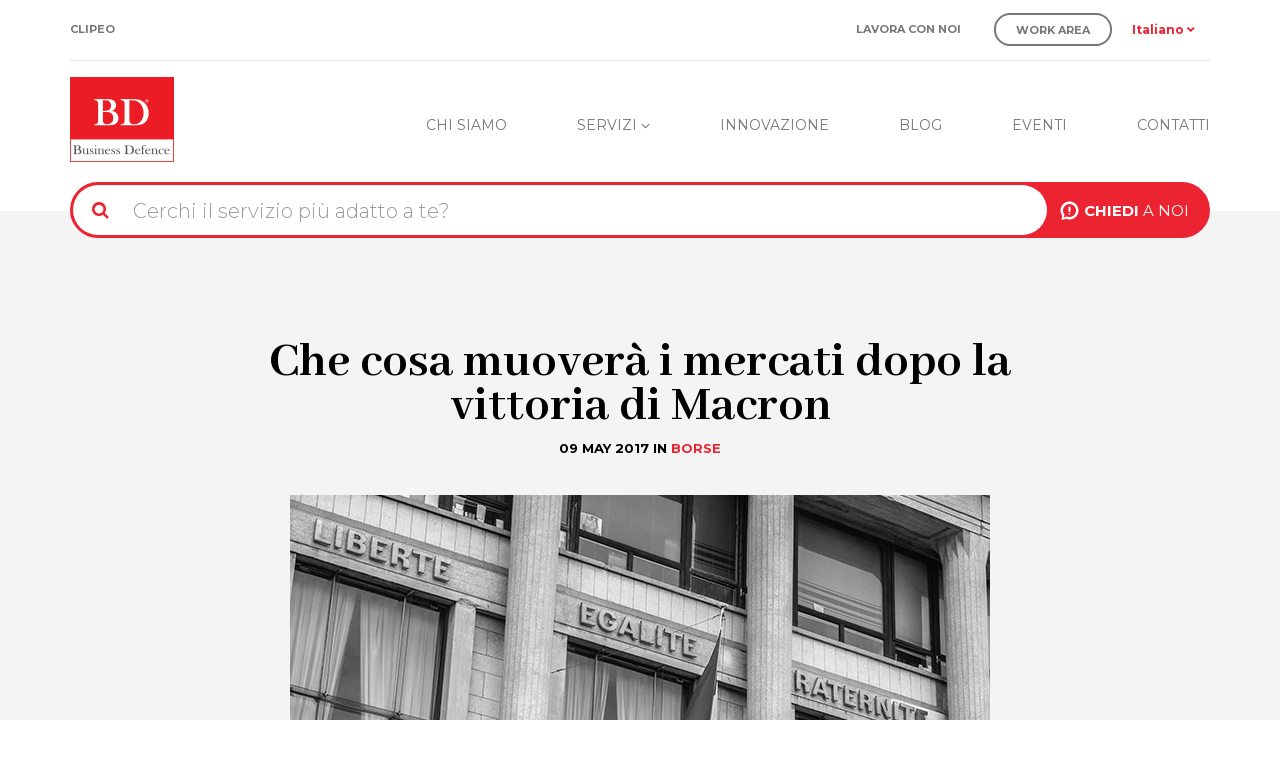

--- FILE ---
content_type: text/html; charset=UTF-8
request_url: https://www.businessdefence.it/it/blog/che-cosa-muovera-i-mercati-dopo-la-vittoria-di-macron
body_size: 10001
content:
<!DOCTYPE html><html lang="it" dir="ltr" prefix="og: https://ogp.me/ns#"><head><meta charset="utf-8" /><meta name="description" content="Alla fine è andata come previsto. Emmanuel Macron è il nuovo presidente della Francia e siederà all’Eliseo per i prossimi cinque anni. Venerdì sera alla chiusura dei mercati gli investitori erano già posizionati su una vittoria del candidato europeista sulla rivale di estrema destra Marine Le Pen. Lo si poteva dedurre da svariati indicatori." /><link rel="canonical" href="https://www.businessdefence.it/it/blog/che-cosa-muovera-i-mercati-dopo-la-vittoria-di-macron" /><meta name="twitter:card" content="summary_large_image" /><meta name="twitter:description" content="Alla fine è andata come previsto. Emmanuel Macron è il nuovo presidente della Francia e siederà all’Eliseo per i prossimi cinque anni. Venerdì sera alla chiusura dei mercati gli investitori erano già posizionati su una vittoria del candidato europeista sulla rivale di estrema destra Marine Le Pen. Lo si poteva dedurre da svariati indicatori." /><meta name="twitter:title" content="Che cosa muoverà i mercati dopo la vittoria di Macron" /><meta name="twitter:image" content="https://www.businessdefence.it/sites/default/files/2021-04/09.05.2017.jpg" /><meta name="MobileOptimized" content="width" /><meta name="HandheldFriendly" content="true" /><meta name="viewport" content="width=device-width, initial-scale=1.0" /><link rel="alternate" hreflang="it" href="https://www.businessdefence.it/it/blog/che-cosa-muovera-i-mercati-dopo-la-vittoria-di-macron" /><link rel="icon" href="/sites/default/files/favicon.ico" type="image/vnd.microsoft.icon" /><script src="/sites/default/files/google_tag/gtm_configuration_gtm_m47rw25/google_tag.script.js?t97ksx" defer></script><title>Che cosa muoverà i mercati dopo la vittoria di Macron | Business Defence</title><link rel="stylesheet" media="all" href="/sites/default/files/css/css_0S94F1DslZNCN--hLHiW6pBu9tVFEX6m-e4QD45EbRo.css?delta=0&amp;language=it&amp;theme=businessdefence&amp;include=eJxdyEEOgCAMBMAPYXgSaXFFYqkJi4f-3rMeZ_Rhd5A7DnhFlrl6NST9fbNbxTausO4tETLrWTTKhcgfJQYXRlYhXu4vJSk" /><link rel="stylesheet" media="all" href="https://fonts.googleapis.com/css?family=Abhaya+Libre:400,700|Montserrat:300,400,500,600,700" /><link rel="stylesheet" media="all" href="/sites/default/files/css/css_qoLb4V0_sojbCbVhqhHaBG6JChtqT0VQv_hppGeD4iQ.css?delta=2&amp;language=it&amp;theme=businessdefence&amp;include=eJxdyEEOgCAMBMAPYXgSaXFFYqkJi4f-3rMeZ_Rhd5A7DnhFlrl6NST9fbNbxTausO4tETLrWTTKhcgfJQYXRlYhXu4vJSk" /><link rel="apple-touch-icon" sizes="180x180" href="/themes/businessdefence/favicons/apple-touch-icon.png"><link rel="icon" type="image/png" sizes="32x32" href="/themes/businessdefence/favicons/favicon-32x32.png"><link rel="icon" type="image/png" sizes="16x16" href="/themes/businessdefence/favicons/favicon-16x16.png"><link rel="manifest" href="/themes/businessdefence/favicons/site.webmanifest"><link rel="mask-icon" href="/themes/businessdefence/favicons/safari-pinned-tab.svg" color="#ec2431"><link rel="shortcut icon" href="/themes/businessdefence/favicons/favicon.ico"><meta name="apple-mobile-web-app-title" content="Business Defence"><meta name="application-name" content="Business Defence"><meta name="msapplication-TileColor" content="#ec2431"><meta name="msapplication-config" content="/themes/businessdefence/favicons/browserconfig.xml"><meta name="theme-color" content="#ffffff"></head><body class="path-node page-node-type-article has-glyphicons"> <a href="#main-content" class="visually-hidden focusable skip-link"> Salta al contenuto principale </a> <noscript><iframe src="https://www.googletagmanager.com/ns.html?id=GTM-M47RW25" height="0" width="0" style="display:none;visibility:hidden"></iframe></noscript><div class="dialog-off-canvas-main-canvas" data-off-canvas-main-canvas> <header class="navbar container-fluid navbar-default" id="navbar" role="banner"><div class="container"><div class="row"><div class="col-xs-12 hidden-xs hidden-sm top_menu"><div class="region region-top-menu"> <nav role="navigation" aria-labelledby="block-businessdefence-topmenu-2-menu" id="block-businessdefence-topmenu-2"><h2 class="visually-hidden" id="block-businessdefence-topmenu-2-menu">Top - Menu</h2><ul class="menu menu--top-menu nav"><li class="menu-icon menu-icon-42 first last"> <a href="/it/clipeo" data-drupal-link-system-path="node/27">Clipeo</a></li></ul> </nav><div class="language-switcher-language-url block block-language block-language-blocklanguage-interface" id="language-switcher" role="navigation"><div class="content"><div class="dropdown"> <span data-toggle="dropdown" aria-haspopup="true" aria-expanded="false">Italiano <i class="fas fa-angle-down" aria-hidden="true"></i></span><ul class="dropdown-menu"><li hreflang="it" data-drupal-link-system-path="node/92" class="it is-active" aria-current="page"><a href="/it/blog/che-cosa-muovera-i-mercati-dopo-la-vittoria-di-macron" class="language-link is-active" hreflang="it" data-drupal-link-system-path="node/92" aria-current="page">Italiano</a></li><li hreflang="en" data-drupal-link-system-path="node/92" class="en"><a href="/en/node/92" class="language-link" hreflang="en" data-drupal-link-system-path="node/92">English</a></li></ul></div></div></div><nav role="navigation" aria-labelledby="block-morelinktopright-menu" id="block-morelinktopright"><h2 class="visually-hidden" id="block-morelinktopright-menu">More Link Top Right</h2><ul class="menu menu--more-link-top-right nav"><li class="menu-icon menu-icon-83 first"> <a href="/it/contatti" class="second-col" data-drupal-link-system-path="node/9">Contatti</a></li><li class="menu-icon menu-icon-43"> <a href="/it/lavora-con-noi" target="_self" data-drupal-link-system-path="node/16">Lavora con noi</a></li><li class="menu-icon menu-icon-44 last"> <a href="https://businessdefence.workareanet.it/businessdefence/" class="btn btn-gray" target="_blank">Work Area</a></li></ul> </nav></div></div></div><div class="row"><div class="col-xs-12 navbar-header"><div class="region region-primary-menu"> <a class="logo navbar-btn pull-left" href="/it" title="Home" rel="home"> <img src="/sites/default/files/logo%402x.png" alt="Home" /> </a><div id="navbar-collapse" class="navbar-collapse collapse"> <nav role="navigation" aria-labelledby="block-businessdefence-main-menu-menu" id="block-businessdefence-main-menu"><h2 class="sr-only" id="block-businessdefence-main-menu-menu">Navigazione principale</h2><ul class="menu menu--main nav navbar-nav"><li class="menu-icon menu-icon-6"> <a href="/it/chi-siamo" data-drupal-link-system-path="node/6">Chi siamo</a></li><li class="menu-icon menu-icon-47 expanded dropdown"> <a href="/it/servizi" class="dropdown-toggle" data-toggle="dropdown">Servizi <span class="icon-angle_down"></span></a><ul class="dropdown-menu"><li class="menu-icon menu-icon-38"> <a href="/it/servizi/informazioni-pre-contrattuali" data-drupal-link-system-path="node/19"><img src='https://www.businessdefence.it/sites/default/files/image/menu-servizi/red_pre-contrattuali.png'>Informazioni Pre-Contrattuali</a></li><li class="menu-icon menu-icon-55"> <a href="/it/servizi/informazioni-il-recupero-del-credito" data-drupal-link-system-path="node/296"><img src='https://www.businessdefence.it/sites/default/files/image/menu-servizi/red_credito.png'>Informazioni per il Recupero del Credito</a></li><li class="menu-icon menu-icon-37"> <a href="/it/servizi/informazioni-immobiliari" data-drupal-link-system-path="node/20"><img src='https://www.businessdefence.it/sites/default/files/image/menu-servizi/red_immobiliari.png'>Informazioni Immobiliari</a></li><li class="menu-icon menu-icon-54"> <a href="/it/servizi/dati-ufficiali" data-drupal-link-system-path="node/297"><img src='https://www.businessdefence.it/sites/default/files/image/menu-servizi/red_ufficiali.png'>Dati Ufficiali</a></li><li class="menu-icon menu-icon-53"> <a href="/it/servizi/due-diligence" data-drupal-link-system-path="node/298"><img src='https://www.businessdefence.it/sites/default/files/image/menu-servizi/red_due-diligence.png'>Due Diligence</a></li><li class="menu-icon menu-icon-56"> <a href="/it/servizi/servizi-antifrode" data-drupal-link-system-path="node/299"><img src='https://www.businessdefence.it/sites/default/files/image/menu-servizi/red_sicurezza.png'>Servizi Antifrode</a></li></ul></li><li class="menu-icon menu-icon-7"> <a href="/it/innovazione" data-drupal-link-system-path="node/8">Innovazione</a></li><li class="menu-icon menu-icon-35"> <a href="/it/blog" data-drupal-link-system-path="node/22">Blog</a></li><li class="menu-icon menu-icon-36"> <a href="/it/eventi" data-drupal-link-system-path="node/23">Eventi</a></li><li class="menu-icon menu-icon-8"> <a href="/it/contatti" class="second-col" data-drupal-link-system-path="node/9">Contatti</a></li><li class="menu-icon menu-icon-49"> <a href="/it/clipeo" class="visible-xs visible-sm secondary-nav" data-drupal-link-system-path="node/27">Clipeo</a></li><li class="menu-icon menu-icon-51"> <a href="/it/lavora-con-noi" class="visible-xs visible-sm secondary-nav second-col" target="_self" data-drupal-link-system-path="node/16">Lavora con noi</a></li><li class="menu-icon menu-icon-52"> <a href="https://businessdefence.workareanet.it/businessdefence/" class="visible-xs visible-sm secondary-nav btn btn-gray" target="_blank">Work Area</a></li></ul> </nav></div><div class="search-by-key-form block block-search-by-key" data-drupal-selector="search-by-key-settings" id="block-searchbykeyblock"><div class="content"><form action="/it/blog/che-cosa-muovera-i-mercati-dopo-la-vittoria-di-macron" method="post" id="search-by-key-settings" accept-charset="UTF-8"><div class="row"><div class="col-md-12"><div class="form-item js-form-item form-type-textfield js-form-type-textfield form-item-word-key js-form-item-word-key form-no-label form-group"> <input class="js-autocomplete-search-by-key form-text form-control" data-drupal-selector="edit-word-key" type="text" id="edit-word-key" name="word_key" value="" size="60" maxlength="128" placeholder="Cerchi il servizio più adatto a te?" /></div><button data-drupal-selector="edit-submit" class="button js-form-submit form-submit btn-default btn" type="submit" id="edit-submit" name="op" value="CHIEDI A NOI"><strong>CHIEDI</strong> A NOI</button><input autocomplete="off" data-drupal-selector="form-eh4h3lxqbuoenlkbsdftr3-fpmedkvexgbhzpie5wq0" type="hidden" name="form_build_id" value="form-EH4H3LxQBUoENlkBSDFTr3-FPmedKVexGbhZPie5wQ0" /><input data-drupal-selector="edit-search-by-key-settings" type="hidden" name="form_id" value="search_by_key_settings" /></div></div></form></div></div></div> <button type="button" class="navbar-toggle collapsed" data-toggle="collapse" data-target="#navbar-collapse"> <span class="sr-only">Toggle navigation</span> <i class="fas fa-bars"></i> </button></div></div></div> </header><div role="main" class="main-container js-quickedit-main-content theme-che-cosa-muoverà-i-mercati-dopo-la-vittoria-di-macron"><div class="container-fluid"><div class=""> <section class="col-xs-12"><div class="highlighted"><div class="region region-highlighted"><div data-drupal-messages-fallback class="hidden"></div></div></div> <a id="main-content"></a><div class="row"><div class="region region-content"> <article class="blog-article"><div class="container"><div class="row"><div class="col-md-offset-2 col-md-8"><div class="row"><div class="col-md-12"><div class="title-article"><h2>Che cosa muoverà i mercati dopo la vittoria di Macron</h2><div class="subtitle"> <span class="data-articolo text-uppercase">09 May 2017</span> IN <a href="/blog?field_sezione_target_id=14" class="tag-categoria text-uppercase">Borse</a></div> <img src="/sites/default/files/2021-04/09.05.2017.jpg" alt="Che cosa muoverà i mercati dopo la vittoria di Macron"></div><div class="body-article"><p>Alla fine è andata come previsto. Emmanuel Macron è il nuovo presidente della Francia e siederà all’Eliseo per i prossimi cinque anni. Venerdì sera alla chiusura dei mercati gli investitori erano già posizionati su una vittoria del candidato europeista sulla rivale di estrema destra Marine Le Pen. <!--more--> Lo si poteva dedurre da svariati indicatori. Lo spread Francia-Germania si era ridimensionato intorno ai 40 punti (rispetto agli 80 di febbraio), le Borse europee avevano archiviato un rialzo del 7-8% dalla chiusura del 22 aprile (a ridosso del primo turno delle elezioni francesi conclusesi ieri con il ballottaggio). L’indice Sentix euro break-up - che stima le probabilità di una rottura dell’euro - era crollato a quota 13 (nel 2012 in una delle fasi più delicate per l’Eurozona aveva superato i 70 punti). Senza dimenticare il ribasso dell’oro - bene rifugio per eccellenza - che in cinque sedute ha perso più del 3%. Questi segnali di distensione vengono confermati ora. Come previsto dagli esperti oggi i mercati non stanno festeggiando con nuovi rialzi la vittoria di Macron, semplicemente perché il party era partito prima e i mercati alle quotazioni attuali già scontano la vittoria del candidato europeista. Ecco perché oggi prevalgono le prese di profitto ai nuovi acquisti.</p><h3><b>Il prossimo scoglio: le parlamentari francesi di giugno </b></h3><p>A questo punto gli investitori possono con qualche certezza in più iniziare a concentrarsi sui prossimi scogli da superare. «Con l’elezione di Macron alla presidenza francese l'Unione europea tira un sospiro di sollievo . spiegano gli analisti di Allianz global investor -. Anche se la possibilità di realizzare il programma dipenderà molto dall'esito del voto per l'Assemblea Nazionale in giugno. L'Europa sarà comunque soggetta a una perdurante incertezza politica nel quadro del “superciclo” elettorale che vedrà presto protagoniste Germania e Italia».<b> </b></p><h3><b>Focus sulla Bce </b></h3><p>«Con la prospettiva di una presidenza Le Pen scongiurata - spiega <strong>Raman Srivastava</strong>, deputy global chief investment officer di Standish (Bny Mellon) - riteniamo che la Bce potrebbe cogliere lo scenario politico relativamente stabile per iniziare a considerare il tapering». A parere di <strong>Dave Lafferty</strong>, chief market strategist di Natixis global asset management «nel breve termine è improbabile che il risultato delle elezioni abbia un qualche significativo impatto sulla politica della Bce. Tuttavia, con la Frexit scongiurata, Draghi può concentrarsi esclusivamente sugli sviluppi dell'inflazione, senza doversi preoccupare di ulteriori questioni politiche».</p><h3><b>Azioni europee favorite su quelle Usa </b></h3><p>«Le valutazioni delle azioni europee sembrano ragionevolmente attraenti in confronto a quelle americane - prosegue <strong>Lafferty</strong> -. In combinazione con il recente momentum economico e la crescita dei profitti, lo sconto sui rischi politici potrebbe finalmente permettere alle azioni europee di superare l'azionario americano dopo essere rimaste indietro per la maggior parte del tempo nel corso degli ultimi 6 anni».<b> </b></p><h3><b>Per gli esperti l’Italia resta un fattore di instabilità </b></h3><p>«Sarà comunque la politica a dominare la scena, sui mercati e non - proseguono gli esperti di Allianz Gi -. Ora gli investitori dovrebbero rivolgere l'attenzione all'Italia, il problema rimosso. L'economia nazionale cresce molto lentamente, il settore bancario è debole e il partito di governo rischia la scissione. In mancanza di elezioni anticipate nel corso dell'anno, si andrà alle urne regolarmente nella primavera del 2018. In entrambi i casi, il rischio di un avvento al potere delle forze anti-europee è piuttosto alto». Secondo <strong>Ugo Lancioni</strong>, senior portfolio manager - head of global currency di Neuberger Berman «la recente vittoria di Renzi alle elezioni primarie del suo partito, pur considerata positivamente dal mercato, potrebbe portare ad elezioni anticipate in Italia e all’incertezza che ne conseguirebbe».</p><h3><b>Titoli in Borsa, chi vince e chi perde </b></h3><p>Intanto è già possibile fare un bilancio di chi ha maggiormente beneficiato sino ad ora del rialzo borsistico agganciato alla vittoria di Macron (indice Stoxx Europe 600 +7% dal 22 aprile). Nelle ultime due settimane il titolo migliore è Austria Microsystems (+19,4%), società specializzata nel comparto dei chip. Al secondo posto la compagnia francese energetica Edf (+19,1%). Al terzo posto UniCredit (+18,1%). Nella classifica dei migliori (11esimo posto) un’altra banca italiana, Banco Bpm con un rialzo del 14,8 per cento. &nbsp; <b>TITOLI IN BORSA, CHI VINCE E CHI PERDE CON MACRON</b> I titoli europei migliori dal 22 aprile &nbsp;</p><table border="0" cellpadding="0" width="194"><thead><tr><td><b>&nbsp;Società</b></td><td><p align="right"><strong>Var %</strong></p></td></tr><tr><td colspan="2" width="100%"><b>I MIGLIORI...</b></td></tr><tr><td width="50%"><b>Austria Microsys</b></td><td width="50%"><p align="right">19,4</p></td></tr><tr><td width="50%"><b>Edf</b></td><td width="50%"><p align="right">19,1</p></td></tr><tr><td width="50%"><b>Unicredit</b></td><td width="50%"><p align="right">18,4</p></td></tr><tr><td width="50%"><b>Kering</b></td><td width="50%"><p align="right">16,7</p></td></tr><tr><td width="50%"><b>Oc Oerlikon Corp</b></td><td width="50%"><p align="right">16,5</p></td></tr><tr><td width="50%"><b>Pearson</b></td><td width="50%"><p align="right">16,2</p></td></tr><tr><td width="50%"><b>Teleperformance</b></td><td width="50%"><p align="right">15,7</p></td></tr><tr><td width="50%"><b>NokiA/d</b></td><td width="50%"><p align="right">15,6</p></td></tr><tr><td width="50%"><b>Credit Agricole</b></td><td width="50%"><p align="right">15,6</p></td></tr><tr><td width="50%"><b>Metso/d</b></td><td width="50%"><p align="right">15,0</p></td></tr><tr><td width="50%"><b>Banco Bpm</b></td><td width="50%"><p align="right">14,80</p></td></tr><tr><td colspan="2" width="100%"><b>…E I PEGGIORI</b></td></tr><tr><td width="50%"><b>Centamin Ord</b></td><td width="50%"><p align="right">-14,7</p></td></tr><tr><td width="50%"><b>Outokumpu oyj/d</b></td><td width="50%"><p align="right">-14,6</p></td></tr><tr><td width="50%"><b>Boliden Ab/d</b></td><td width="50%"><p align="right">-11,7</p></td></tr><tr><td width="50%"><b>Fingerprint B/d</b></td><td width="50%"><p align="right">-11,0</p></td></tr><tr><td width="50%"><b>Bic</b></td><td width="50%"><p align="right">-10,4</p></td></tr><tr><td width="50%"><b>Anglo American</b></td><td width="50%"><p align="right">-9,6</p></td></tr><tr><td width="50%"><b>Norsk Hydro</b></td><td width="50%"><p align="right">-8,4</p></td></tr><tr><td width="50%"><b>Antofagasta</b></td><td width="50%"><p align="right">-8,3</p></td></tr><tr><td width="50%"><b>Hexpol B/d</b></td><td width="50%"><p align="right">-8,0</p></td></tr><tr><td width="50%"><b>Inmarsat</b></td><td width="50%"><p align="right">-7,7</p></td></tr></thead></table><figure><figcaption>&nbsp;</figcaption></figure><p>Tra i peggiori invece Centamin (-14,7%), società specializzata nel comparto delle materie prime. Forti vendite anche sulla finlandese Outokumpu (-14,6%), società finlandese specializzata nell’acciaio inossidabile. Terzo posto nella classifica dei peggiori per un’altra società mineraria, la svedese Boliden (-11,7%). Ovviamente in questi casi la vittoria di Macron c’entra ben poco perché è arrivata nel momento in cui il comparto minerario e delle materie prime ha subito forti pressioni ribassiste (il Brent ha perso l’11% dell’ultimo mese). Piuttosto le recenti tensioni sui prezzi delle materie prime possono rappresentare un nuovo fattore di incertezza per i mercati, anche perché se proseguiranno potrebbero rimettere in discussione gli attuali prezzi di azioni e obbligazioni che negli ultimi mesi si sono mossi in relazione a quello che gli analisti definiscono “reflation trade”, ovvero un mercato condizionato dall’aumento dell’inflazione. <em>Fonte: IlSole24ore</em></p></div><div class="pre-footer-article"></div><div class="article-gallery"></div><div class="footer-article"><div class="row row-flex"><div class="tag-area col-md-8"></div><div class="link-share-article col-md-4"> <a target="_blank" href="https://www.facebook.com/sharer.php?u=http://www.businessdefence.it/it/blog/che-cosa-muovera-i-mercati-dopo-la-vittoria-di-macron&amp;t=Che%20cosa%20muover%C3%A0%20i%20mercati%20dopo%20la%20vittoria%20di%20Macron"> <i class="icon-like"> </i> </a> <a target="_blank" href="https://twitter.com/intent/tweet?text=Che cosa muoverà i mercati dopo la vittoria di Macron - http://www.businessdefence.it%2Fit%2Fblog%2Fche-cosa-muovera-i-mercati-dopo-la-vittoria-di-macron"> <i class="icon-tweet"> </i> </a></div></div></div></div></div></div></div></div></article><div class="container"><div id="linkedin" class="block block-block-content block-block-content07c38153-3edb-4719-b6ac-7a6878582dcc"> <a href="https://it.linkedin.com/company/bd-business-defence-s-r-l-" target="_blank"> <i class="fab fa-linkedin-in"></i> </a><div class="content"><div class="field field--name-body field--type-text-with-summary field--label-hidden field--item"><p>Seguici su <strong>Linkedin</strong> per restare aggiornato</p></div></div></div></div></div></div> </section></div></div><div class="container-fluid"><div class="row"></div></div></div> <footer class="footer" role="contentinfo"><div class="container"><div class="first-footer-row row"><div class="col-xs-12 col-sm-6 col-md-4" id="info-footer"> <a class="home" href="/"> <img src="/themes/businessdefence/public/images/logo-footer.png" alt="Business Defence" /> </a><div class="region region-footer-first"><div id="block-businessdefence-infofooter" class="block block-block-content block-block-content5dce3ce3-f77b-45a1-b84c-032a18f0740b"><div class="content"><div class="field field--name-body field--type-text-with-summary field--label-hidden field--item"><p><strong>BD Business Defence S.r.l.</strong><br>Via Ludovico di Breme, 44 - 20156&nbsp;Milano</p><p>Centr. unico +39 (02) 39297640<br>Fax +39 (02) 40043831<br>E-mail <a href="mailto:welcome@businessdefence.it">welcome@businessdefence.it</a></p><p><img src="/sites/default/files/inline-images/logo-iso27001-footer_0.png" data-entity-uuid="3d37c921-d796-41b1-b03d-a83a59200bac" data-entity-type="file" alt="ISO 27001" width="212" height="98" loading="lazy"></p><p>&nbsp;</p><p><img src="/sites/default/files/inline-images/logo-parita-opportunita-footer.png" data-entity-uuid="e34e1d09-429b-4d5b-8bad-d1fd6f3c98dc" data-entity-type="file" alt="Pari opportunità" width="174" height="85" loading="lazy"></p><p>&nbsp;</p><p><img src="/sites/default/files/inline-images/logo-rating-footer.png" data-entity-uuid="efbb4141-26c8-4d6d-ad9c-6fee18e0cbcb" data-entity-type="file" alt="Rating di legalità" width="174" height="58" loading="lazy"></p></div></div></div></div></div><div class="col-xs-12 col-sm-6 col-md-6"><div class="region region-footer-second"><div id="block-mainnavigation"><div class="row"><div class="col-xs-12 col-sm-6 col-md-4 first-colwrap"><ul class="nav"><li><a href="/it/chi-siamo" data-drupal-link-system-path="node/6">Chi siamo</a></li><li><a href="/it/servizi" class="no-link" data-drupal-link-system-path="node/35">Servizi</a></li><li><a href="/it/innovazione" data-drupal-link-system-path="node/8">Innovazione</a></li><li><a href="/it/blog" data-drupal-link-system-path="node/22">Blog</a></li><li><a href="/it/eventi" data-drupal-link-system-path="node/23">Eventi</a></li><li><a href="/it/contatti" class="second-col" data-drupal-link-system-path="node/9">Contatti</a></li><li><a href="/it/clipeo" class="visible-xs visible-sm secondary-nav" data-drupal-link-system-path="node/27">Clipeo</a></li><li><a href="/it/lavora-con-noi" class="visible-xs visible-sm secondary-nav second-col" target="_self" data-drupal-link-system-path="node/16">Lavora con noi</a></li><li><a href="https://businessdefence.workareanet.it/businessdefence/" class="visible-xs visible-sm secondary-nav btn btn-gray" target="_blank">Work Area</a></li></ul></div><div class="col-xs-12 col-sm-6 col-md-4 second-colwrap"> <nav role="navigation" aria-labelledby="block-morelinktopright-menu" id="block-morelinktopright"><h2 class="visually-hidden" id="block-morelinktopright-menu">More Link Top Right</h2><ul class="menu menu--more-link-top-right nav"><li class="menu-icon menu-icon-83 first"> <a href="/it/contatti" class="second-col" data-drupal-link-system-path="node/9">Contatti</a></li><li class="menu-icon menu-icon-43"> <a href="/it/lavora-con-noi" target="_self" data-drupal-link-system-path="node/16">Lavora con noi</a></li><li class="menu-icon menu-icon-44 last"> <a href="https://businessdefence.workareanet.it/businessdefence/" class="btn btn-gray" target="_blank">Work Area</a></li></ul> </nav></div><div class="col-xs-12 col-sm-6 col-md-4"> <nav role="navigation" aria-labelledby="block-businessdefence-topmenu-2-menu" id="block-businessdefence-topmenu-2"><h2 class="visually-hidden" id="block-businessdefence-topmenu-2-menu">Top - Menu</h2><ul class="menu menu--top-menu nav"><li class="menu-icon menu-icon-42 first last"> <a href="/it/clipeo" data-drupal-link-system-path="node/27">Clipeo</a></li></ul> </nav></div></div></div><div class="language-switcher-language-url block block-language block-language-blocklanguage-interface" id="language-switcher" role="navigation"> <span>Lingua</span><div class="content"><div class="dropdown"> <span data-toggle="dropdown" aria-haspopup="true" aria-expanded="false">Italiano <i class="fas fa-angle-down" aria-hidden="true"></i></span><ul class="dropdown-menu"><li hreflang="it" data-drupal-link-system-path="node/92" class="it is-active" aria-current="page"><a href="/it/blog/che-cosa-muovera-i-mercati-dopo-la-vittoria-di-macron" class="language-link is-active" hreflang="it" data-drupal-link-system-path="node/92" aria-current="page">Italiano</a></li><li hreflang="en" data-drupal-link-system-path="node/92" class="en"><a href="/en/node/92" class="language-link" hreflang="en" data-drupal-link-system-path="node/92">English</a></li></ul></div></div></div></div></div><div class="col-xs-12 col-sm-6 col-md-2"><div class="region region-footer-fifth"><div class="language-switcher-language-url block block-language block-language-blocklanguage-interface" id="language-switcher" role="navigation"> <span>Lingua</span><div class="content"><div class="dropdown"> <span data-toggle="dropdown" aria-haspopup="true" aria-expanded="false">Italiano <i class="fas fa-angle-down" aria-hidden="true"></i></span><ul class="dropdown-menu"><li hreflang="it" data-drupal-link-system-path="node/92" class="it is-active" aria-current="page"><a href="/it/blog/che-cosa-muovera-i-mercati-dopo-la-vittoria-di-macron" class="language-link is-active" hreflang="it" data-drupal-link-system-path="node/92" aria-current="page">Italiano</a></li><li hreflang="en" data-drupal-link-system-path="node/92" class="en"><a href="/en/node/92" class="language-link" hreflang="en" data-drupal-link-system-path="node/92">English</a></li></ul></div></div></div><nav role="navigation" aria-labelledby="block-informativefooter-menu" id="block-informativefooter"><h2 class="visually-hidden" id="block-informativefooter-menu">Informative Footer</h2><ul class="menu menu--informative nav"><li class="menu-icon menu-icon-17 expanded dropdown first last"> <a href="/it/informativa-privacy" class="dropdown-toggle" data-toggle="dropdown" data-drupal-link-system-path="node/329">Informative <span class="caret"></span></a><ul class="dropdown-menu"><li class="menu-icon menu-icon-18 first"> <a href="/it/privacy-policy" data-drupal-link-system-path="node/330">Informativa Privacy art. 13 Reg. UE 679/2016</a></li><li class="menu-icon menu-icon-25"> <a href="/it/informativa-privacy" data-drupal-link-system-path="node/329">Informativa Privacy per Servizi di Investigazioni</a></li><li class="menu-icon menu-icon-26 last"> <a href="/it/cookie-policy" data-drupal-link-system-path="node/295">Informativa sui Cookies</a></li></ul></li></ul> </nav><nav role="navigation" aria-labelledby="block-informativefooter2-menu" id="block-informativefooter2"><h2 class="visually-hidden" id="block-informativefooter2-menu">Informative Footer 2</h2><ul class="menu menu--informative-footer-2 nav"><li class="menu-icon menu-icon-98 expanded dropdown first last"> <a href="/it/modello-231" class="dropdown-toggle" data-toggle="dropdown" data-drupal-link-system-path="node/1161">COMPLIANCE <span class="caret"></span></a><ul class="dropdown-menu"><li class="menu-icon menu-icon-94 first"> <a href="/it/modello-231" data-drupal-link-system-path="node/1161">Modello 231</a></li><li class="menu-icon menu-icon-95"> <a href="/it/codice-etico" data-drupal-link-system-path="node/328">Codice Etico</a></li><li class="menu-icon menu-icon-96"> <a href="/it/procedura-whistleblowing" data-drupal-link-system-path="node/1814">Procedura Whistleblowing</a></li><li class="menu-icon menu-icon-97"> <a href="/it/informativa-privacy-whistleblowing" data-drupal-link-system-path="node/1815">Informativa Privacy Whistleblowing</a></li><li class="menu-icon menu-icon-100"> <a href="/it/politica-per-la-parita-di-genere" data-drupal-link-system-path="node/1861">Politica per la Parità di Genere</a></li><li class="menu-icon menu-icon-101 last"> <a href="/it/procedura-per-la-comunicazione" data-drupal-link-system-path="node/1862">Procedura per la Comunicazione</a></li></ul></li></ul> </nav><div class="language-switcher-language-url block block-language block-language-blocklanguage-interface" id="language-switcher" role="navigation"> <span>Lingua</span><div class="content"><div class="dropdown"> <span data-toggle="dropdown" aria-haspopup="true" aria-expanded="false">Italiano <i class="fas fa-angle-down" aria-hidden="true"></i></span><ul class="dropdown-menu"><li hreflang="it" data-drupal-link-system-path="node/92" class="it is-active" aria-current="page"><a href="/it/blog/che-cosa-muovera-i-mercati-dopo-la-vittoria-di-macron" class="language-link is-active" hreflang="it" data-drupal-link-system-path="node/92" aria-current="page">Italiano</a></li><li hreflang="en" data-drupal-link-system-path="node/92" class="en"><a href="/en/node/92" class="language-link" hreflang="en" data-drupal-link-system-path="node/92">English</a></li></ul></div></div></div></div></div></div><div class="last-footer-row row"><div class="col-xs-12" id="pre-copy-footer"><div class="region region-footer-sixth"> <section id="block-precopyrightfooter" class="block block-block-content block-block-content8b473fe8-81cc-458e-a469-25ea89db3bcf clearfix"><div class="field field--name-body field--type-text-with-summary field--label-hidden field--item"><p><style type="text/css"><!--td {border: 1px solid #ccc;}br {mso-data-placement:same-cell;}-->
</style>Business Defence S.r.l. è una società di Informazioni Commerciali specializzata in servizi di Tutela del Patrimonio Aziendale. La nostra Mission è garantire un’informazione innovativa, per prevenire il rischio di insolvenza, razionalizzare i piani di rientro e ridurre i danni causati dalle perdite sui crediti</p></div> </section></div></div><div class="col-xs-12" id="copy-footer"><div class="region region-footer-copy"><div id="block-copyrightfooter" class="block block-block-content block-block-content49230991-376f-440f-acf7-c2b7d77813ee"><div class="content"><div class="field field--name-body field--type-text-with-summary field--label-hidden field--item"><p>© Copyright BD Business Defence S.r.l. – P.I. 07780410960 - Capitale Sociale € 75.000 i.v.</p></div></div></div></div></div></div></div> </footer></div><script type="application/json" data-drupal-selector="drupal-settings-json">{"path":{"baseUrl":"\/","pathPrefix":"it\/","currentPath":"node\/92","currentPathIsAdmin":false,"isFront":false,"currentLanguage":"it","currentThemePath":"\/themes\/businessdefence"},"pluralDelimiter":"\u0003","suppressDeprecationErrors":true,"bootstrap":{"forms_has_error_value_toggle":1,"modal_animation":1,"modal_backdrop":"true","modal_focus_input":1,"modal_keyboard":1,"modal_select_text":1,"modal_show":1,"modal_size":"","popover_enabled":1,"popover_animation":1,"popover_auto_close":1,"popover_container":"body","popover_content":"","popover_delay":"0","popover_html":0,"popover_placement":"right","popover_selector":"","popover_title":"","popover_trigger":"click","tooltip_enabled":1,"tooltip_animation":1,"tooltip_container":"body","tooltip_delay":"0","tooltip_html":0,"tooltip_placement":"auto left","tooltip_selector":"","tooltip_trigger":"hover"},"ajaxTrustedUrl":{"form_action_p_pvdeGsVG5zNF_XLGPTvYSKCf43t8qZYSwcfZl2uzM":true},"language":"it","user":{"uid":0,"permissionsHash":"8f4301dc8d97d664389ce41cbd29b76ebeb52d48a884e7161022d4b36a6e3743"}}</script><script src="/core/assets/vendor/jquery/jquery.min.js?v=3.7.1"></script><script src="/core/assets/vendor/underscore/underscore-min.js?v=1.13.7"></script><script src="/sites/default/files/languages/it_38ozTXKzxOxdR5qVJ7VxADvHdE1tOsBz-HaYnHy8KuM.js?t97ksx"></script><script src="/core/misc/drupalSettingsLoader.js?v=10.6.2"></script><script src="/core/misc/drupal.js?v=10.6.2"></script><script src="/core/misc/drupal.init.js?v=10.6.2"></script><script src="/themes/contrib/bootstrap/js/bootstrap-pre-init.js?t97ksx"></script><script src="/themes/contrib/bootstrap/js/drupal.bootstrap.js?t97ksx"></script><script src="/themes/contrib/bootstrap/js/attributes.js?t97ksx"></script><script src="/themes/contrib/bootstrap/js/theme.js?t97ksx"></script><script src="/themes/contrib/bootstrap/js/popover.js?t97ksx"></script><script src="/themes/contrib/bootstrap/js/tooltip.js?t97ksx"></script><script src="/themes/businessdefence/public/js/vendor/select2/select2.min.js?t97ksx"></script><script src="/themes/businessdefence/public/js/vendor/owl.carousel/owl.carousel.min.js?t97ksx"></script><script src="/themes/businessdefence/public/js/vendor/owl.carousel.v1.min.js?t97ksx"></script><script src="/themes/businessdefence/public/js/vendor/jquery-validation/jquery.validate.min.js?t97ksx"></script><script src="/themes/businessdefence/public/js/validation.js?t97ksx"></script><script src="/themes/businessdefence/public/js/main.js?t97ksx"></script><script src="/themes/businessdefence/public/js/vendor/bootstrap/carousel.js?t97ksx"></script><script src="/themes/businessdefence/public/js/vendor/bootstrap/collapse.js?t97ksx"></script><script src="/themes/businessdefence/public/js/vendor/bootstrap/dropdown.js?t97ksx"></script><script src="/themes/businessdefence/public/js/vendor/bootstrap/tab.js?t97ksx"></script><script src="/themes/businessdefence/public/js/vendor/bootstrap/transition.js?t97ksx"></script><script src="/themes/businessdefence/public/js/vendor/bootstrap/tooltip.js?t97ksx"></script><script src="/themes/businessdefence/public/js/vendor/bootstrap/modal.js?t97ksx"></script><script src="/themes/businessdefence/public/js/vendor/bootstrap-select/bootstrap-select.js?t97ksx"></script><script src="/themes/businessdefence/public/js/vendor/jquery-validation/messages_it.js?t97ksx"></script><script src="/libraries/autocomplete/auto-complete.js?t97ksx"></script><script src="/modules/custom/search_by_key/js/search_by_key.js?t97ksx"></script><!-- Start Wildix Kite widget --><script type="text/javascript">
(function(e){
window.kiteConfig = {
"host": "kite.wildix.com",
"src": "static/js/libs/widget.min.js",
"serialOrPbxName": "businessdefence",
"extension": "15",
"language": "",
"autoConnect": false,
"autoLogin": false,
"autoLoginName": "John Doe",
"autoLoginEmail": "john-doe@email.com",
"askGeolocation": true,
"askNotification": true,
"isExpanded": false,
"expandTimeout": "",
"openInNewWindow": false,
"position": "bottom",
"newDesign": true,
"hoverTitle": "Parla con noi",
"buttonIcon": "chat",
"buttonIconColor": "#23d366",
"bottomOffset": "25px",
"rightOffset": "25px"
};
var t=kiteConfig.host;var n=e.getElementsByTagName("script")[0];var r=e.createElement("script");
r.async=1;r.setAttribute("charset","utf-8");r.src="https://"+t+"/"+kiteConfig.src;
r.type="text/javascript";var i=e.createElement("link");i.rel="stylesheet";i.type="text/css";
i.href="https://"+t+"/static/css/widget.css";n.parentNode.insertBefore(r,n);n.parentNode.insertBefore(i,n)})(document)
</script><!-- End Wildix Kite widget --></body></html>

--- FILE ---
content_type: application/javascript
request_url: https://www.businessdefence.it/themes/businessdefence/public/js/vendor/jquery-validation/messages_it.js?t97ksx
body_size: 515
content:
!function(i){"function"==typeof define&&define.amd?define(["jquery","../jquery.validate"],i):"object"==typeof module&&module.exports?module.exports=i(require("jquery")):i(jQuery)}(function(i){return i.extend(i.validator.messages,{required:"Campo obbligatorio",remote:"Controlla questo campo",email:"Inserisci un indirizzo email valido",url:"Inserisci un indirizzo web valido",date:"Inserisci una data valida",dateISO:"Inserisci una data valida (ISO)",number:"Inserisci un numero valido",digits:"Inserisci solo numeri",creditcard:"Inserisci un numero di carta di credito valido",equalTo:"Il valore non corrisponde",extension:"Inserisci un valore con un&apos;estensione valida",maxlength:i.validator.format("Non inserire pi&ugrave; di {0} caratteri"),minlength:i.validator.format("Inserisci almeno {0} caratteri"),rangelength:i.validator.format("Inserisci un valore compreso tra {0} e {1} caratteri"),range:i.validator.format("Inserisci un valore compreso tra {0} e {1}"),max:i.validator.format("Inserisci un valore minore o uguale a {0}"),min:i.validator.format("Inserisci un valore maggiore o uguale a {0}"),nifES:"Inserisci un NIF valido",nieES:"Inserisci un NIE valido",cifES:"Inserisci un CIF valido",currency:"Inserisci una valuta valida"}),i});

--- FILE ---
content_type: application/javascript
request_url: https://www.businessdefence.it/themes/businessdefence/public/js/main.js?t97ksx
body_size: 2567
content:
"use strict";

(function ($, window, Drupal, drupalSettings) {

  // Crea la libreria
  Drupal.mainApp = Drupal.mainApp || {};
  Drupal.behaviors.mainApp = {
    attach: function (context, settings) {

      // previene il doppio caricamento
      if (context != '[object HTMLDocument]') return;

      $('#click-to-kite').click(function (event) {

        // Don't follow the link
        event.preventDefault();

        // Log the clicked element in the console
        var el = document.getElementsByClassName('kite-bottombutton');

        el[0].click();

      });


      var lastScrollTop = 0;
      var st = $(this).scrollTop();
      if (st == 0) {
        $('header').addClass('htrans').removeClass('white-nav');
      } else if (st > lastScrollTop) {
        $('header').removeClass('htrans').addClass('white-nav').addClass('htop');
      } else {
        $('header').removeClass('htop');
      }
      lastScrollTop = st;

      if (st > 0) {
        $('header').removeClass('htrans').addClass('white-nav').addClass('htop');
      } else {
        $('header').addClass('htrans').removeClass('white-nav');
      }

      // select
      if ($('.form-select').length > 0) {
        $('.form-select').select2({
          minimumResultsForSearch: -1,
          width: '100%'
        });
      }

      Drupal.mainApp.createSearchHandle = function ($exposedForm, pageName) {

        var $dropdownMenu = $('.navbar-header');
        var $inputSearch = $('.header-search-field', $dropdownMenu);
        if ($inputSearch.length <= 0) {
          var $label = 'Cerca nel ' + pageName;
          if ($('html').attr('lang') == 'en' && pageName.toLowerCase() == 'blog') {
            $label = 'Blog Search';
          }
          $inputSearch = $('<div class="header-search-field"><div class="container"><div class="row"><div class="col-md-12"><input type="text" id="header-search-field" name="header-search-field" maxlength="128" class="form-control" placeholder="' + $label + '"></div></div></div></div>');
          $dropdownMenu.append($inputSearch);
        }

        // Blog - Select Categoria - sostituito con better exposed filter
        /*if ($('#edit-field-sezione-target-id', $exposedForm).length > 0) {
          $('#edit-field-sezione-target-id', $exposedForm).change(function () {
            $exposedForm.submit();
          });
        }*/

        $inputSearch.keyup(function (event) {
          $('input[data-drupal-selector="edit-title"]', $exposedForm).val(event.target.value);
        });

        // submit search
        $inputSearch.keypress(function (e) {
          if (e.which == 13) {
            e.preventDefault();
            $('.form-submit', $exposedForm).trigger('click');
          }
        });

      };

      // form blog
      var $exposedFormBlog = $('#views-exposed-form-blog-preview-blog');
      if ($exposedFormBlog.length > 0) {
        Drupal.mainApp.createSearchHandle($exposedFormBlog, 'Blog');
      }

      // form eventi
      var $exposedFormEventi = $('#views-exposed-form-eventi-preview-eventi');
      if ($exposedFormEventi.length > 0) {
        Drupal.mainApp.createSearchHandle($exposedFormEventi, 'eventi');
      }

      Drupal.mainApp.inputFile = function () {
        var $curriculumField = $('#edit-field-curriculum-wrapper');
        if ($('.form-submit').prop('disabled')) {
          $('.description', $curriculumField).hide();
        }
      }
      if ($('.form-submit').prop('disabled')) {
        $('.description', $curriculumField).hide();
      }


      if ($('#edit-field-curriculum-wrapper').length > 0) {
        Drupal.mainApp.inputFile();
      }

      $(window).scroll(function (event) {
        var st = $(this).scrollTop();
        if (st == 0) {
          $('header').addClass('htrans').removeClass('white-nav');
        } else if (st > lastScrollTop) {
          $('header').removeClass('htrans').addClass('white-nav').addClass('htop');
        } else {
          $('header').removeClass('htop');
        }
        lastScrollTop = st;
      });

      // scroll to
      $('.btn-goto').click(function (e) {
        e.preventDefault();
        var destination = $(this).data('goto');
        $('html,body').animate({scrollTop: $('.' + destination + '-sec').offset().top}, 'slow');
      });
      // pagina lavora con noi - scroll + autoselezione
      $('.btn-candidate').click(function (e) {
        e.preventDefault();
        var contactblockTop = $('.contact-message-candidati-form').offset().top;
        if( $('#block-contactblock').length > 0 ){
          contactblockTop = $('#block-contactblock').offset().top;
        }
        $('html,body').animate({scrollTop: contactblockTop}, 'slow');
        var valueId = $(this).data("candidate");
        $('select[data-drupal-selector="edit-field-posizione"]').val(valueId).addClass('valid');
        $('select[data-drupal-selector="edit-field-posizione"]').select2("destroy");
        $('select[data-drupal-selector="edit-field-posizione"]').select2();
      });

      // owl carousel widget
      var _widget_carousel = {
        target: ".widget.widget--citazioni .row .slider",
        action: function () {
          var $w_carousel = $(".widget.widget--citazioni .row .slider");
          $($w_carousel).owlCarousel({
            nav: true,
            items: 1,
            itemsDesktop: [1000, 1],
            itemsDesktopSmall: [900, 1],
            itemsTablet: [700, 1],
            itemsMobile: [479, 1]
          });
        }
      };
      if ($(_widget_carousel.target).length > 0) _widget_carousel.action();

      // owl carousel blog
      var _blog_carousel = {
        target: ".article-gallery .article-gallery-slide",
        action: function () {
          var $w_carousel = $(".article-gallery .article-gallery-slide");
          $($w_carousel).owlCarousel({
            nav: true,
            navText: ['<div class="owl-prev-btn"></div>', '<div class="owl-next-btn"></div>'],
            items: 1,
            itemsDesktop: [1000, 1],
            itemsDesktopSmall: [900, 1],
            itemsTablet: [700, 1],
            itemsMobile: [479, 1]
          });
        }
      };
      if ($(_blog_carousel.target).length > 0) _blog_carousel.action();


      // menu mobile
      if (window.matchMedia('(max-device-width: 991px)').matches) {
        var dropdownMenu = $('#navbar-collapse .dropdown .dropdown-menu');
        var dropdownBtn = $('#navbar-collapse li.dropdown a.dropdown-toggle');
        dropdownMenu.prepend('<div class="btn-back"><span class="fas fa-angle-left"></span> back</div>');
        dropdownBtn.removeAttr('data-toggle');
        dropdownBtn.removeAttr('href');
        dropdownBtn.on('click', function (event) {
          $(this).parent().toggleClass('open');
        });
        var dropdownBack = $('#navbar-collapse .dropdown .dropdown-menu .btn-back');
        dropdownBack.on('click', function (e) {
          dropdownBtn.parent().removeClass('open');
        });
        $('button.navbar-toggle').on('click', function (e) {
          dropdownBtn.parent().removeClass('open');
        });
      }

      // setta gli item all'altezza di quello più alto nei caroselli owl e Blog & articoli preview
      Drupal.mainApp.setHeightCol = function (id, className) {
        var highestBox = 0;
        setTimeout(function () {
          $(id + ' ' + className).each(function () {
            if ($(this).height() > highestBox) {
              highestBox = $(this).height();
            }
          });
          $(id + ' ' + className).css('height', highestBox);
        }, 1000);
      };

      // height carosello preview articoli
      if ($('#list-preview').length > 0) {
        Drupal.mainApp.setHeightCol('#list-preview', '.owl-item');
      }
      // height carosello macro servizi
      if ($('#block-views-block-macro-services-block--1').length > 0) {
        Drupal.mainApp.setHeightCol('#block-views-block-macro-services-block-1', '.owl-item');
      }
      if ($('#block-views-block-macro-services-block-2').length > 0) {
        Drupal.mainApp.setHeightCol('#block-views-block-macro-services-block-2', '.views-col');
      }
      if ($('#block-views-block-macro-servizi-macro_servizi_home_page').length > 0) {
        Drupal.mainApp.setHeightCol('#block-views-block-macro-servizi-macro_servizi_home_page', '.owl-item');
      }
      if ($('#block-views-block-macro-servizi-block-2').length > 0) {
        Drupal.mainApp.setHeightCol('#block-views-block-macro-servizi-block-2', '.views-col');
      }
      // height servizi
      if ($('.view-servizi').length > 0) {
        Drupal.mainApp.setHeightCol('.view-servizi', '.views-col');
      }

      // height Blog
      if ($('.preview-article', $('#block-views-block-blog-preview-blog')).length > 0) {
        Drupal.mainApp.setHeightCol('#block-views-block-blog-preview-blog', '.preview-article');
      }
      // height Eventi
      if ($('.preview-article', $('#block-views-block-eventi-preview-eventi')).length > 0) {
        Drupal.mainApp.setHeightCol('#block-views-block-eventi-preview-eventi', '.preview-article');
      }

      jQuery(document).ajaxComplete(function (event, xhr, settings) {
        // height Blog
        if ($('.preview-article', $('#block-views-block-blog-preview-blog')).length > 0) {
          Drupal.mainApp.setHeightCol('#block-views-block-blog-preview-blog', '.preview-article');
        }
        // height Eventi
        if ($('.preview-article', $('#block-views-block-eventi-preview-eventi')).length > 0) {
          Drupal.mainApp.setHeightCol('#block-views-block-eventi-preview-eventi', '.preview-article');
        }

        var $exposedFormBlog = $('#views-exposed-form-blog-preview-blog');
        if ($exposedFormBlog.length > 0) {
          Drupal.mainApp.createSearchHandle($exposedFormBlog, 'Blog');
        }

        // form eventi
        var $exposedFormEventi = $('#views-exposed-form-eventi-preview-eventi');
        if ($exposedFormEventi.length > 0) {
          Drupal.mainApp.createSearchHandle($exposedFormEventi, 'eventi');
        }

        // Drupal.mainApp._blog_select_submit.action();
      });

    }
  };


})(jQuery, this, Drupal, drupalSettings);
